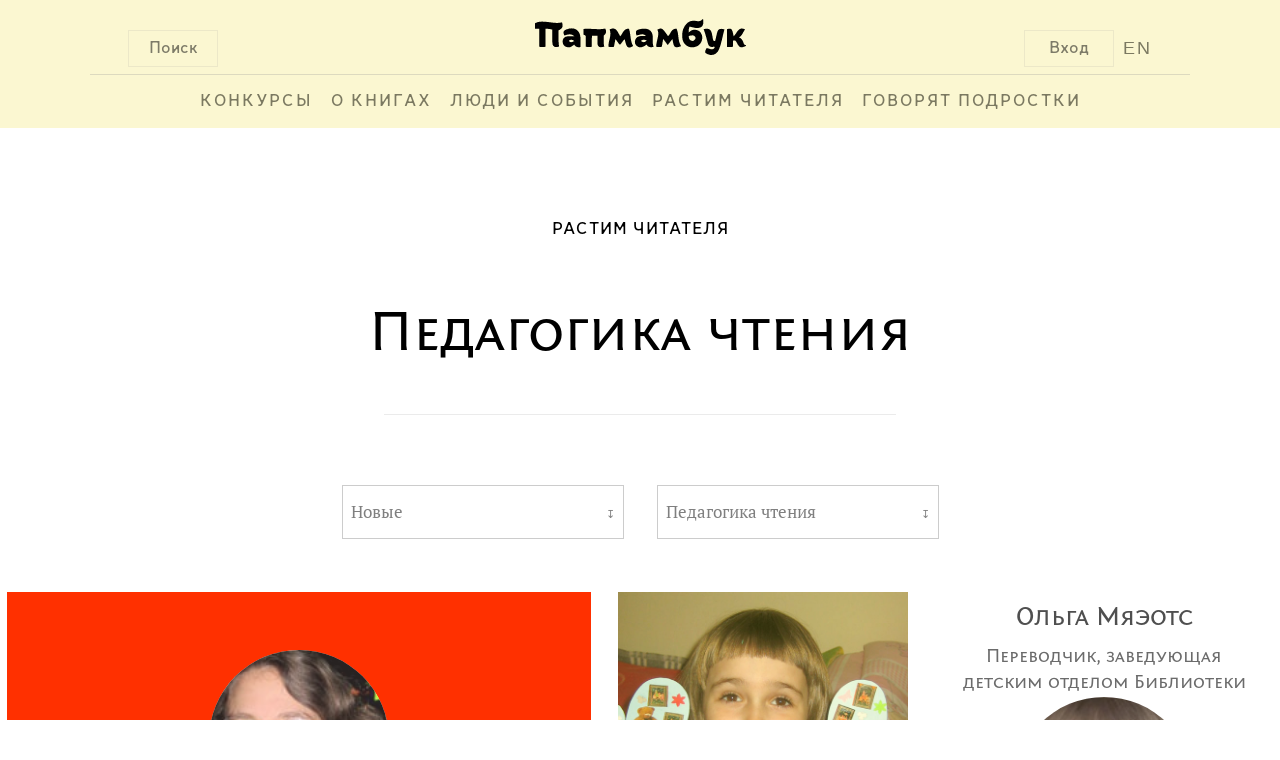

--- FILE ---
content_type: text/html; charset=UTF-8
request_url: https://www.papmambook.ru/sections/pedagogika_chteniya/?page=25&per-page=9
body_size: 8586
content:
<!DOCTYPE html>
<html lang="ru" xmlns:og="http://ogp.me/ns#">
<head>
    <meta charset="UTF-8">
    <meta name="viewport" content="width=device-width, initial-scale=1">
    <meta http-equiv="X-UA-Compatible" content="IE=edge,chrome=1"/>
    <meta name="csrf-param" content="_csrf">
    <meta name="csrf-token" content="mlFxIUkW47GY9h5o31qafyHg0V-y1ZfJTz7Hyfr6L-aFIlcYbrUqAbRqdCm89syrAMMVb6nrIOOjCAwsVqYX3A==">
    <title>Педагогика чтения | Папмамбук</title>
    <link href="/css/site.css" rel="stylesheet">
<link href="/css/default.css" rel="stylesheet">
<link href="/css/libs.css" rel="stylesheet">
<link href="/css/bem/font-smooth-fix.css" rel="stylesheet">
<link href="/css/bem/common.css" rel="stylesheet">
<link href="/css/bem/fonts.css" rel="stylesheet">
<link href="/css/bem/papmambook.css" rel="stylesheet">
<link href="/css/bem/article.css" rel="stylesheet">
<link href="/css/bem/goods.css" rel="stylesheet">
<link href="/css/bem/section.css" rel="stylesheet">
<link href="/css/bem/catalog.css" rel="stylesheet">
<link href="/css/bem/book.css" rel="stylesheet">
<link href="/css/bem/section-content.css" rel="stylesheet">
<link href="/css/bem/tooltip-classic.css" rel="stylesheet">
<link href="/css/bem/tooltip-papmambook.css" rel="stylesheet">
<link href="/css/bem/form-elements.css" rel="stylesheet">
<link href="/css/contests/contest.css" rel="stylesheet">
<link href="/assets/597d0e29/css/dropdown_list.css" rel="stylesheet">
<link href="/assets/46b81362/css/pagination.css" rel="stylesheet">
<!--[if IE]>
<link href="/css/fix-ie.css" rel="stylesheet">
<![endif]-->
<!--[if IE 6]>
<link href="/css/fix-ie6.css" rel="stylesheet">
<![endif]-->
<!--[if IE 7]>
<link href="/css/fix-ie7.css" rel="stylesheet">
<![endif]-->
<!--[if IE 8]>
<link href="/css/fix-ie8.css" rel="stylesheet">
<![endif]-->
<link href="/assets/5bddf804/css/menu.css" rel="stylesheet">
<link href="/assets/5bddf804/css/search.css" rel="stylesheet">
<link href="/assets/5bddf804/css/legacy/search.css" rel="stylesheet">
<link href="/assets/47597f1b/css/login_popup.css" rel="stylesheet">
<link href="/assets/8eb80bc/css/alert.css" rel="stylesheet">
<link href="/assets/4c3a2e18/css/subscribe.css" rel="stylesheet"></head>
<body>

    <div class="b-page-full">
        <div class="b-page-line">
            <div class="b-head">
                <div class="b-head-logo">
                    <div class="b-button b-control b-button__search b-button-m-left">Поиск</div>

                    <a class="en-version en-version-top" href="/sections/papmambook-in-english/">EN</a>

                                            <div class="b-button b-control b-button__login b-button-m-right js-button__login">Вход</div>
                                        <a href="/">
                        <div class="b-head-logo__img"></div>
                    </a>
                </div>
                <div class="b-head__underscore"></div>
                <div class="b-menu">
                    <ul class="b-menu-entry-list" id="js-menu-entry-list">
                        <li class="b-menu__entry__icon">
                            <a class="b-control b-menu__entry__icon__link" href="javascript:void(0);"
                               onclick="menuMediator.trigger('eventResponsiveMenuToggle', 400)">МЕНЮ</a>
                        </li>
                                                    <li class="b-control b-menu-entry b-menu-entry-m-uppercase b-menu__entry-m-border js-menu-entry-main">
                                <a class="b-menu-entry__link" href="/contests/">
                                    Конкурсы                                </a>
                            </li>
                                                    <li class="b-control b-menu-entry b-menu-entry-m-uppercase b-menu__entry-m-border js-menu-entry-main">
                                <a class="b-menu-entry__link" href="/categories/o_knigah/">
                                    О книгах                                </a>
                            </li>
                                                    <li class="b-control b-menu-entry b-menu-entry-m-uppercase b-menu__entry-m-border js-menu-entry-main">
                                <a class="b-menu-entry__link" href="/categories/lyudi-i-sobytiya/">
                                    Люди и события                                </a>
                            </li>
                                                    <li class="b-control b-menu-entry b-menu-entry-m-uppercase b-menu__entry-m-border js-menu-entry-main">
                                <a class="b-menu-entry__link" href="/categories/rastim-chitatelya/">
                                    Растим читателя                                </a>
                            </li>
                                                    <li class="b-control b-menu-entry b-menu-entry-m-uppercase b-menu__entry-m-border js-menu-entry-main">
                                <a class="b-menu-entry__link" href="/sections/govoryat_podrostki/">
                                    Говорят подростки                                </a>
                            </li>
                                                <li class="b-control b-menu-entry b-menu-entry-m-non-responsive b-menu-entry__link-m-dropdown-menu-toggle js-dropdown-menu-toggle">
                            <a class="b-menu-entry__link" href="#">&#8226;&#8226;&#8226;</a>
                            <div class="b-dropdown-menu-entry b-dropdown-menu-entry-m-profile-menu">
                                <div class="b-menu-triangle b-menu-triangle-m-right"></div>
                                <ul id="js-additional-menu-entry-list" class="b-menu-entry-list">
                                                                            <li class="b-dropdown-menu-entry-item js-menu-entry-additional">
                                            <a class="b-dropdown-menu-entry__link" href="/contests/">
                                                Конкурсы                                            </a>
                                        </li>
                                                                            <li class="b-dropdown-menu-entry-item js-menu-entry-additional">
                                            <a class="b-dropdown-menu-entry__link" href="/categories/o_knigah/">
                                                О книгах                                            </a>
                                        </li>
                                                                            <li class="b-dropdown-menu-entry-item js-menu-entry-additional">
                                            <a class="b-dropdown-menu-entry__link" href="/categories/lyudi-i-sobytiya/">
                                                Люди и события                                            </a>
                                        </li>
                                                                            <li class="b-dropdown-menu-entry-item js-menu-entry-additional">
                                            <a class="b-dropdown-menu-entry__link" href="/categories/rastim-chitatelya/">
                                                Растим читателя                                            </a>
                                        </li>
                                                                            <li class="b-dropdown-menu-entry-item js-menu-entry-additional">
                                            <a class="b-dropdown-menu-entry__link" href="/sections/govoryat_podrostki/">
                                                Говорят подростки                                            </a>
                                        </li>
                                                                    </ul>
                            </div>
                        </li>
                    </ul>

                                            <div class="b-button b-control b-user-info-panel-m-responsive js-button__login">Вход</div>
                    
                    <a class="b-user-info-panel-m-responsive b-menu-entry en-version" href="/sections/papmambook-in-english/">EN</a>

                    <div class="b-control b-menu-entry b-menu-entry-m-responsive">
                        <a class="b-menu-entry__link" href="javascript:void(0);"
                           onclick="menuMediator.trigger('eventResponsiveMenuToggle', 400)">
                            &#8593;</a>
                    </div>
                </div>
                <div class="b-head-m-red b-head-m-absolute">
                    <div class="b-head__search">
                        <div class="b-search-input">
                            <input type="text"
                                   class="b-search-input__text"
                                   placeholder="Поиск"
                                   onclick="autohelp_change(1, true)"
                                   onkeyup="if(event.keyCode == 38 || event.keyCode==40) autohelp_timeout(event.keyCode, 1); else execTimeout(autohelp_timeout, event.keyCode, 1);"
                                   id="search-top-big"
                                   maxlength="100"
                                   autocomplete="off">
                        </div>
                        <div class="b-search__buttons">
                            <div class="b-control b-button b-button-close b-button-m-search-text">
                                &#10006;&nbsp;ЗАКРЫТЬ
                            </div>
                            <div class="b-control b-button b-button-clear b-button-m-search-text">
                                ОЧИСТИТЬ ПОИСК
                            </div>
                        </div>
                    </div>
                </div>
                <div class="b-search-result" id="autohelp_rows">
                    <div class="search-top-big-close"></div>
                </div>
            </div>
            <div class="js-overlay"></div>
            <div id="autohelp_rows"></div>
        </div>
    </div>

<div class="md-overlay"></div>
<div id="js-login-popup" class="modal">
    <div class="modal-content">

        <div class="b-login-popup">
            <div class="x-icon x-icon-m-position b-control js-login-close"></div>

            <div class="b-action-panel b-action-panel-m-position">
                <div class="b-action-panel-e-action b-action-panel-e-action-m-position b-control js-login"
                     data-id="js-login-via-password-content">
                    вход в <br>папмамбук
                </div>
                <div class="b-action-panel-e-action b-action-panel-e-action-m-position b-control js-login"
                     data-id="js-regiser-via-email-content">
                    новый <br>аккаунт
                </div>
                <div class="b-action-panel-e-action b-action-panel-e-action-m-position b-control js-login"
                     data-id="js-login-via-social-content">
                    через <br>соцсети
                </div>
                <div class="b-action-panel-e-action b-action-panel-e-action-m-position b-control js-login"
                     data-id="js-login-via-labirint-content">
                    через <br><span class="b-labirint-logo-small"></span> лабиринт
                </div>
            </div>

            <div class="b-user-input b-user-input-m-position">

                <div id="js-login-via-password-content" class="b-action-panel-content b-login-form">

                    <form id="js-login-via-password-form" class="js-form" action="/registration/login-ajax/" method="post" data-hint="js-login-via-password-hint">
<input type="hidden" name="_csrf" value="mlFxIUkW47GY9h5o31qafyHg0V-y1ZfJTz7Hyfr6L-aFIlcYbrUqAbRqdCm89syrAMMVb6nrIOOjCAwsVqYX3A==">
                    <div class="b-login-form-element b-login-form-element-m-position">
                        <label class="b-login-form-element-m-label" for="js-email">Ваша почта</label>
                        <span class="b-login-form-element-m-input">
                            

<input type="text" id="js-email" class="b-input-element" name="LoginForm[email]" aria-required="true">

<div class="help-block"></div>
                        </span>
                    </div>

                    <div class="b-login-form-element b-login-form-element-m-position">
                        <label class="b-login-form-element-m-label" for="js-password">Пароль</label>
                        <span class="b-login-form-element-m-input">
                            

<input type="password" id="js-password" class="b-input-element" name="LoginForm[password]" aria-required="true">

<div class="help-block"></div>
                        </span>
                    </div>

                    <div class="b-hint b-hint-m-position">
                        <span id="js-login-via-password-hint" class="b-hint-e-text js-hint"></span>
                    </div>

                    <div class="b-login-footer">
                        <div id="js-login-via-password-button"
                             class="js-login-button b-control b-login-button b-login-button-m-position"
                             data-form="js-login-via-password-form"
                        >
                            <span class="b-link-m-no-decoration b-reference-link">
                        <span class="b-login-button-e-text">Войти в Папмамбук</span></span>
                        </div>

                        <span class="b-footer-label b-control b-footer-label-m-position js-password-recovery-button">
                            напомнить пароль
                        </span>
                    </div>

                    </form>
                </div>

                <div id="js-regiser-via-email-content" class="b-action-panel-content b-new-account">

                    <form id="js-register-via-email-form" class="js-form" action="/registration/signup-ajax/" method="post">
<input type="hidden" name="_csrf" value="mlFxIUkW47GY9h5o31qafyHg0V-y1ZfJTz7Hyfr6L-aFIlcYbrUqAbRqdCm89syrAMMVb6nrIOOjCAwsVqYX3A==">
                    <div class="b-login-form-element b-login-form-element-m-position">
                        <label class="b-login-form-element-m-label" for="js-new-email">Ваша почта</label>
                        <span class="b-login-form-element-m-input">
                            

<input type="text" id="js-new-email" class="b-input-element" name="SignupForm[email]" aria-required="true">

<div class="help-block"></div>
                        </span>
                    </div>

                    <div class="b-login-form-element b-login-form-element-m-position">
                        <label class="b-login-form-element-m-label" for="js-username">Ваше имя</label>
                        <span class="b-login-form-element-m-input">
                            

<input type="text" id="js-username" class="b-input-element" name="SignupForm[name]" aria-required="true">

<div class="help-block"></div>
                        </span>
                    </div>

                    <div class="b-hint b-hint-m-position">
                        <span id="js-register-via-email-hint" class="b-hint-e-text js-hint"></span>
                    </div>

                    <div class="b-login-footer">

                        <div id="js-regiser-via-email-button"
                             class="js-login-button b-control b-login-button b-login-button-m-position"
                             data-form="js-register-via-email-form"
                             data-hint="js-register-via-email-hint"
                        >
                        <span class="b-link-m-no-decoration b-reference-link">
                            <span class="b-login-button-e-text">Создать аккаунт</span>
                        </span>
                        </div>
                    </div>

                    </form>
                </div>

                <div id="js-login-via-social-content" class="b-action-panel-content">

                    <div class="b-user-input b-login-social b-login-social-m-position">

                        <a title="Вконтакте"
                           href="/auth/auth/?authclient=vkontakte">
                            <span class="b-social-entry b-social-entry-m-position b-control">
                                <span class="b-social-entry-e-icon b-social-entry-e-icon-m-vk"></span>
                                <span class="b-social-entry-e-text">
                                    <span class="b-social-entry-e-text-m-full">Вконтакте</span>
                                    <span class="b-social-entry-e-text-m-short">Вк</span>
                                </span>
                            </span>
                        </a>

                        <a title="Фейсбук"
                           href="/auth/auth/?authclient=facebook">
                        <span class="b-social-entry b-social-entry-m-position b-control">
                            <span class="b-social-entry-e-icon b-social-entry-e-icon-m-fb"></span>
                            <span class="b-social-entry-e-text">
                                <span class="b-social-entry-e-text-m-full">Фейсбук</span>
                                <span class="b-social-entry-e-text-m-short">Фб</span>
                            </span>
                        </span>
                        </a>

                        <a title="Одноклассники"
                           href="/auth/auth/?authclient=odnoklassniki">
                        <span class="b-social-entry b-social-entry-m-position b-control">
                            <span class="b-social-entry-e-icon b-social-entry-e-icon-m-ok"></span>
                            <span class="b-social-entry-e-text">
                                <span class="b-social-entry-e-text-m-full">Одноклассники</span>
                                <span class="b-social-entry-e-text-m-short">Ок</span>
                            </span>
                        </span>
                        </a>

                        <a title="Мейл.ру"
                           href="/auth/auth/?authclient=mailru">
                        <span class="b-social-entry b-social-entry-m-position b-control">
                            <span class="b-social-entry-e-icon b-social-entry-e-icon-m-mail"></span>
                            <span class="b-social-entry-e-text">
                                <span class="b-social-entry-e-text-m-full">Мейл.ру</span>
                                <span class="b-social-entry-e-text-m-short">Мейл</span>
                            </span>
                        </span>
                        </a>

                        <a title="Гугл Плюс"
                           href="/auth/auth/?authclient=google">
                        <span class="b-social-entry b-social-entry-m-position b-control">
                            <span class="b-social-entry-e-icon b-social-entry-e-icon-m-gplus"></span>
                            <span class="b-social-entry-e-text">
                                <span class="b-social-entry-e-text-m-full">Гугл Плюс</span>
                                <span class="b-social-entry-e-text-m-short">Гугл+</span>
                            </span>
                        </span>
                        </a>

                        <a title="Твиттер"
                           href="/auth/auth/?authclient=twitter">
                        <span class="b-social-entry b-social-entry-m-position b-control">
                            <span class="b-social-entry-e-icon b-social-entry-e-icon-m-twi"></span>
                            <span class="b-social-entry-e-text">
                                <span class="b-social-entry-e-text-m-full">Твиттер</span>
                                <span class="b-social-entry-e-text-m-short">Твиттер</span>
                            </span>
                        </span>
                        </a>

                        <a title="ЖЖ" href="">
                        <span class="b-social-entry b-social-entry-m-position b-control">
                            <span class="b-social-entry-e-icon b-social-entry-e-icon-m-lj"></span>
                            <span class="b-social-entry-e-text">
                                <span class="b-social-entry-e-text-m-full">ЖЖ</span>
                                <span class="b-social-entry-e-text-m-short">ЖЖ</span>
                            </span>
                        </span>
                        </a>

                        <a title="Яндекс"
                           href="/auth/auth/?authclient=yandex">
                        <span class="b-social-entry b-social-entry-m-position b-control">
                            <span class="b-social-entry-e-icon b-social-entry-e-icon-m-ya"></span>
                            <span class="b-social-entry-e-text">
                                <span class="b-social-entry-e-text-m-full">Яндекс.Паспорт</span>
                                <span class="b-social-entry-e-text-m-short">Яндекс</span>
                            </span>
                        </span>
                        </a>

                    </div>

                </div>

                <div id="js-login-via-labirint-content" class="b-action-panel-content b-login-labirint">

                    <form id="js-login-via-labirint-code-form" class="js-form" action="/registration/login-labirint-ajax/" method="post">
<input type="hidden" name="_csrf" value="mlFxIUkW47GY9h5o31qafyHg0V-y1ZfJTz7Hyfr6L-aFIlcYbrUqAbRqdCm89syrAMMVb6nrIOOjCAwsVqYX3A==">
                    <div class="b-login-form-element b-login-form-element-m-position b-login-form-element-m-code">
                        <label class="b-login-form-element-m-label b-login-form-element-m-label-code" for="js-email">Ваш
                            код скидки в Лабиринт.ру</label>
                        <span class="b-login-form-element-m-input">
                            

<input type="text" id="js-code" class="b-input-element" name="LabirintCodeForm[code]" aria-required="true">

<div class="help-block"></div>
                        </span>
                    </div>

                    <!--                    <div class="b-hint b-hint-m-position">
                                            <span class="b-hint-e-text js-hint">
                                                <a href="https://www.labirint.ru/cabinet/">напомнить код</a>
                                            </span>
                                        </div>-->

                    <div id="js-login-via-labirint-code-hint" class="b-hint b-hint-m-position-code">
                        <span class="b-hint-e-text js-hint"></span>
                    </div>

                    <div class="b-login-footer">
                        <div id="js-login-via-password-button"
                             class="js-login-button b-control b-login-button b-login-button-m-position"
                             data-form="js-login-via-labirint-code-form"
                             data-hint="js-login-via-labirint-code-hint"
                        >
                            <span class="b-link-m-no-decoration b-reference-link">
                                <span class="b-login-button-e-text">Войти в Папмамбук</span>
                            </span>
                        </div>
                    </div>

                    </form>
                </div>
            </div>
        </div>
    </div>
</div>

<div class="b-content b-content-m-margin-top">
    <div class="b-breadcrumbs">
        <ul class="b-breadcrumbs-list"><li class="b-breadcrumbs-e-item"><a href="/sections/rastim-chitatelya/">Растим читателя</a></li></ul>    </div>

    
    <div class="b-section b-section-m-top">
    <div class="b-section-announcement">
    <div class="b-section-announcement-e-title b-section-announcement-e-title-m-top">
        Педагогика чтения    </div>
        <div class="b-section-announcement-e-image">
            </div>
</div>
            <div class="b-section-filters b-section-filters-m-position">
            <div class="b-dropdown b-dropdown-m-position js-dropdown-click">
    <button class="b-dropdown-e-button b-control">
        Новые    </button>
    <span class="b-control b-dropdown-e-arrow js-dropdown-arrow">&#8615;</span>
    <div class="b-control b-dropdown-content js-dropdown-content">
                    <a class="b-dropdown-content-e-link" href="/sections/pedagogika_chteniya/?sort=date">Новые</a>
                    <a class="b-dropdown-content-e-link" href="/sections/pedagogika_chteniya/?sort=comments">Комментируемые</a>
                    <a class="b-dropdown-content-e-link" href="/sections/pedagogika_chteniya/?sort=views">Популярные</a>
            </div>
</div>
<div id="js-dropdown-list-mediator" style="display: none"></div>
<div class="b-dropdown-list-divider"></div><div class="b-dropdown b-dropdown-m-position js-dropdown-click">
    <button class="b-dropdown-e-button b-control">
        Педагогика чтения    </button>
    <span class="b-control b-dropdown-e-arrow js-dropdown-arrow">&#8615;</span>
    <div class="b-control b-dropdown-content js-dropdown-content">
                    <a class="b-dropdown-content-e-link" href="/sections/kniga_pomogaet_detyam/">Книга помогает детям</a>
                    <a class="b-dropdown-content-e-link" href="/sections/masterklassy_papmambuka/">Мастер-классы «Папмамбука»</a>
                    <a class="b-dropdown-content-e-link" href="/sections/svoimi_rukami/">Своими руками</a>
                    <a class="b-dropdown-content-e-link" href="/sections/chitaet_sam/">Читает сам!</a>
            </div>
</div>
<div id="js-dropdown-list-mediator" style="display: none"></div>
<div class="b-dropdown-list-divider"></div>        </div>
        <div class="b-content-break"></div>
    <div class="b-section-article-list b-section-article-list-m-position">
        

    <div class="b-article-card-outer js-article-outer-type">
    <div class="b-article-card-outer-padding">
        <div class="b-article-card b-article-card-m-position js-article-type">
            <div class="b-article-card-resources">
                <a class="b-article-card-link" href="/articles/707/">
                    <div
                        class="b-article-card-preview-content b-article-card-preview-content-m-interview b-article-card-preview-content-m-interview-wide">
                        <div class="b-article-card-info b-article-card-info-m-wide-hidden">
                            
<span class="b-article-author b-article-author-m-block">
            <span class="b-article-card-e-title-link b-article-author-e-name">
            Ульрике&nbspКарей        </span>
    </span>
<span class="b-article-author-announcement b-article-author-m-block ">
            Преподаватель иностранных языков во франкфуртской Гете-гимназии    </span>
                        </div>
                        <div class="b-article-card-image-m-white-circle b-article-card-info-m-wide-visible"></div>
                        <div class="b-article-card-image-container b-article-card-image-container-m-interveiw"
                             style="background-image: url('/images/upl/persons/145/c4c05216376c08831a3fbed944617893.jpg');">
                        </div>
                    </div>
                </a>
            </div>
            <div class="b-article-card-e-title b-article-card-e-title-m-regular">
                <div class="b-article-card-info-m-wide-visible">
                    
<span class="b-article-author b-article-author-m-block">
            <span class="b-article-card-e-title-link b-article-author-e-name">
            Ульрике&nbspКарей        </span>
    </span>
<span class="b-article-author-announcement b-article-author-m-block b-article-author-announcement-m-small">
            Преподаватель иностранных языков во франкфуртской Гете-гимназии    </span>
                </div>
                <span class="b-article-card-info-m-wide-hidden">
                    <a class="b-article-card-e-title-link" href="/articles/707/">У немецких подростков тема конфликта между поколениями вызывает непонимание</a>                </span>
            </div>
            <div class="b-article-card-info">
                <span class="b-article-author b-article-author-m-block b-article-author-m-block-wide">
                    <span class="b-article-card-info-m-wide-visible">
                        <a class="b-article-card-e-title-link" href="/articles/707/">У немецких подростков тема конфликта между поколениями вызывает непонимание</a>                    </span>

                                            &nbsp;
                                    </span>
                <span class="b-article-card-info-m-dot">
                    12 сентября 2013                </span>
                <span class="b-article-card-info-m-dot">
                    6986                    <span class="b-views-icon"></span>
                </span>
                                                                    <span class="b-article-card-info-e-entry">
                        <a class="b-article-card-e-title-link" href="/articles/707/#comments">
                            1                            <span class="b-comments-icon"></span>
                        </a>
                    </span>
                            </div>
            <div class="b-article-card-m-underscore"></div>
        </div>
    </div>
</div>
    <div class="b-article-card-outer js-article-outer-type">
    <div class="b-article-card-outer-padding">
        <div class="b-article-card b-article-card-m-position js-article-type">
            <div class="b-article-card-resources">
                <a class="b-article-card-link" href="/articles/704/">
                    <div class="b-article-card-preview-content">
                        <div class="b-article-card-image-container"
                             style="background-image: url('/images/upl/pagephotos/pagephotos_704_5230309242efe48ae76b18634a354695ee80fe1f85cd5.jpg')">
                        </div>
                    </div>
                </a>
                                    <div class="b-article-card-preview-ref-item">
                        <img class="b-article-card-preview-ref-item-e-image" src="/images/upl/goods/g1/712/cover_mid.jpg">
                    </div>
                            </div>
            <div class="b-article-card-e-title b-article-card-e-title-m-regular">
                <a class="b-article-card-e-title-link" href="/articles/704/">День рукавичек</a>            </div>
            <div class="b-article-card-info">
                <span class="b-article-author b-article-author-m-block">
            <a class="b-article-card-e-title-link " href="/articles/704/">
    <span class="b-article-author-e-firstname">Людмила</span>
    <span class="b-article-author-e-lastname">Урсуленко</span>
</a>
    </span>
<span class="b-article-card-info-m-dot ">
    11 сентября 2013</span>
<span class="">
    4080    <span class="b-views-icon"></span>
</span>
            </div>
            <div class="b-article-card-m-underscore"></div>
        </div>
    </div>
</div>
    <div class="b-article-card-outer js-article-outer-type">
    <div class="b-article-card-outer-padding">
        <div class="b-article-card b-article-card-m-position js-article-type">
            <div class="b-article-card-resources">
                <a class="b-article-card-link" href="/articles/701/">
                    <div
                        class="b-article-card-preview-content b-article-card-preview-content-m-interview b-article-card-preview-content-m-interview-wide">
                        <div class="b-article-card-info b-article-card-info-m-wide-hidden">
                            
<span class="b-article-author b-article-author-m-block">
            <span class="b-article-card-e-title-link b-article-author-e-name">
            Ольга&nbspМяэотс        </span>
    </span>
<span class="b-article-author-announcement b-article-author-m-block ">
            Переводчик, заведующая детским отделом Библиотеки иностранной литературы им. М.И. Рудомино    </span>
                        </div>
                        <div class="b-article-card-image-m-white-circle b-article-card-info-m-wide-visible"></div>
                        <div class="b-article-card-image-container b-article-card-image-container-m-interveiw"
                             style="background-image: url('/images/upl/persons/20/bf1d884c4d2317f6de273e45ce93f034.jpg');">
                        </div>
                    </div>
                </a>
            </div>
            <div class="b-article-card-e-title b-article-card-e-title-m-regular">
                <div class="b-article-card-info-m-wide-visible">
                    
<span class="b-article-author b-article-author-m-block">
            <span class="b-article-card-e-title-link b-article-author-e-name">
            Ольга&nbspМяэотс        </span>
    </span>
<span class="b-article-author-announcement b-article-author-m-block b-article-author-announcement-m-small">
            Переводчик, заведующая детским отделом Библиотеки иностранной литературы им. М.И. Рудомино    </span>
                </div>
                <span class="b-article-card-info-m-wide-hidden">
                    <a class="b-article-card-e-title-link" href="/articles/701/">Ольга Мяэотс: «Я спасалась тем, что читала детские книжки…»</a>                </span>
            </div>
            <div class="b-article-card-info">
                <span class="b-article-author b-article-author-m-block b-article-author-m-block-wide">
                    <span class="b-article-card-info-m-wide-visible">
                        <a class="b-article-card-e-title-link" href="/articles/701/">Ольга Мяэотс: «Я спасалась тем, что читала детские книжки…»</a>                    </span>

                                            &nbsp;
                                    </span>
                <span class="b-article-card-info-m-dot">
                    5 сентября 2013                </span>
                <span class="b-article-card-info-m-dot">
                    6729                    <span class="b-views-icon"></span>
                </span>
                                                                    <span class="b-article-card-info-e-entry">
                        <a class="b-article-card-e-title-link" href="/articles/701/#comments">
                            1                            <span class="b-comments-icon"></span>
                        </a>
                    </span>
                            </div>
            <div class="b-article-card-m-underscore"></div>
        </div>
    </div>
</div>
    <div class="b-article-card-outer js-article-outer-type">
    <div class="b-article-card-outer-padding">
        <div class="b-article-card b-article-card-m-position js-article-type">
            <div class="b-article-card-resources">
                <a class="b-article-card-link" href="/articles/697/">
                    <div class="b-article-card-preview-content">
                        <div class="b-article-card-image-container"
                             style="background-image: url('/images/upl/pagephotos/pagephotos_697_5225b798254d4af8a1c5d6409f20f2a1351be1f7f7ea8.jpg')">
                        </div>
                    </div>
                </a>
                                    <div class="b-article-card-preview-ref-item">
                        <img class="b-article-card-preview-ref-item-e-image" src="/images/upl/goods/g1/123/cover_mid.jpg">
                    </div>
                            </div>
            <div class="b-article-card-e-title b-article-card-e-title-m-regular">
                <a class="b-article-card-e-title-link" href="/articles/697/">«Немного страшная, но красивая Снежная королева…»</a>            </div>
            <div class="b-article-card-info">
                <span class="b-article-author b-article-author-m-block">
            <a class="b-article-card-e-title-link " href="/articles/697/">
    <span class="b-article-author-e-firstname">Ксения</span>
    <span class="b-article-author-e-lastname">Зернина</span>
</a>
    </span>
<span class="b-article-card-info-m-dot ">
    3 сентября 2013</span>
<span class="">
    20119    <span class="b-views-icon"></span>
</span>
            </div>
            <div class="b-article-card-m-underscore"></div>
        </div>
    </div>
</div>
    <div class="b-article-card-outer js-article-outer-type">
    <div class="b-article-card-outer-padding">
        <div class="b-article-card b-article-card-m-position js-article-type">
            <div class="b-article-card-resources">
                <a class="b-article-card-link" href="/articles/691/">
                    <div
                        class="b-article-card-preview-content b-article-card-preview-content-m-interview b-article-card-preview-content-m-interview-wide">
                        <div class="b-article-card-info b-article-card-info-m-wide-hidden">
                            
<span class="b-article-author b-article-author-m-block">
            <span class="b-article-card-e-title-link b-article-author-e-name">
            Майя&nbspКучерская        </span>
    </span>
<span class="b-article-author-announcement b-article-author-m-block ">
            Писатель, филолог, литературный критик    </span>
                        </div>
                        <div class="b-article-card-image-m-white-circle b-article-card-info-m-wide-visible"></div>
                        <div class="b-article-card-image-container b-article-card-image-container-m-interveiw"
                             style="background-image: url('/images/upl/persons/143/_cover.jpg');">
                        </div>
                    </div>
                </a>
            </div>
            <div class="b-article-card-e-title b-article-card-e-title-m-regular">
                <div class="b-article-card-info-m-wide-visible">
                    
<span class="b-article-author b-article-author-m-block">
            <span class="b-article-card-e-title-link b-article-author-e-name">
            Майя&nbspКучерская        </span>
    </span>
<span class="b-article-author-announcement b-article-author-m-block b-article-author-announcement-m-small">
            Писатель, филолог, литературный критик    </span>
                </div>
                <span class="b-article-card-info-m-wide-hidden">
                    <a class="b-article-card-e-title-link" href="/articles/691/">«Интереснее всего было читать о том, что происходит со мной и с окружающими»</a>                </span>
            </div>
            <div class="b-article-card-info">
                <span class="b-article-author b-article-author-m-block b-article-author-m-block-wide">
                    <span class="b-article-card-info-m-wide-visible">
                        <a class="b-article-card-e-title-link" href="/articles/691/">«Интереснее всего было читать о том, что происходит со мной и с окружающими»</a>                    </span>

                                            &nbsp;
                                    </span>
                <span class="b-article-card-info-m-dot">
                    28 августа 2013                </span>
                <span class="">
                    7297                    <span class="b-views-icon"></span>
                </span>
                                                            </div>
            <div class="b-article-card-m-underscore"></div>
        </div>
    </div>
</div>
    <div class="b-article-card-outer js-article-outer-type">
    <div class="b-article-card-outer-padding">
        <div class="b-article-card b-article-card-m-position js-article-type">
            <div class="b-article-card-resources">
                <a class="b-article-card-link" href="/articles/653/">
                    <div class="b-article-card-preview-content">
                        <div class="b-article-card-image-container"
                             style="background-image: url('/images/upl/pagephotos/pagephotos_653_51c052707e6b336fa3b294a05b136bb57f60ee743aed2.jpg')">
                        </div>
                    </div>
                </a>
                            </div>
            <div class="b-article-card-e-title b-article-card-e-title-m-regular">
                <a class="b-article-card-e-title-link" href="/articles/653/">«Я стала читать прямо в новогоднюю ночь…». Дневник внеклассного чтения</a>            </div>
            <div class="b-article-card-info">
                <span class="b-article-author b-article-author-m-block">
    </span>
<span class="b-article-card-info-m-dot ">
    18 июня 2013</span>
<span class="">
    5513    <span class="b-views-icon"></span>
</span>
            </div>
            <div class="b-article-card-m-underscore"></div>
        </div>
    </div>
</div>
    <div class="b-article-card-outer js-article-outer-type">
    <div class="b-article-card-outer-padding">
        <div class="b-article-card b-article-card-m-position js-article-type">
            <div class="b-article-card-resources">
                <a class="b-article-card-link" href="/articles/649/">
                    <div class="b-article-card-preview-content">
                        <div class="b-article-card-image-container"
                             style="background-image: url('/images/upl/pagephotos/pagephotos_649_51b9b6651bb9084719b3daaa852e04423ae853d784ace.jpg')">
                        </div>
                    </div>
                </a>
                                    <div class="b-article-card-preview-ref-item">
                        <img class="b-article-card-preview-ref-item-e-image" src="/images/upl/goods/g1/670/cover_mid.jpg">
                    </div>
                            </div>
            <div class="b-article-card-e-title b-article-card-e-title-m-regular">
                <a class="b-article-card-e-title-link" href="/articles/649/">«Мне нравится немножко бояться…». Дневник внеклассного чтения</a>            </div>
            <div class="b-article-card-info">
                <span class="b-article-author b-article-author-m-block">
    </span>
<span class="b-article-card-info-m-dot ">
    13 июня 2013</span>
<span class="">
    6112    <span class="b-views-icon"></span>
</span>
            </div>
            <div class="b-article-card-m-underscore"></div>
        </div>
    </div>
</div>
    <div class="b-article-card-outer js-article-outer-type">
    <div class="b-article-card-outer-padding">
        <div class="b-article-card b-article-card-m-position js-article-type">
            <div class="b-article-card-resources">
                <a class="b-article-card-link" href="/articles/637/">
                    <div class="b-article-card-preview-content">
                        <div class="b-article-card-image-container"
                             style="background-image: url('/images/upl/pagephotos/pagephotos_637_51ac6470add37bedfb09ea8bb7f9b401463538ff76829.jpg')">
                        </div>
                    </div>
                </a>
                            </div>
            <div class="b-article-card-e-title b-article-card-e-title-m-regular">
                <a class="b-article-card-e-title-link" href="/articles/637/">«Я стал читать эту книгу из чувства долга…». Дневник внеклассного чтения</a>            </div>
            <div class="b-article-card-info">
                <span class="b-article-author b-article-author-m-block">
    </span>
<span class="b-article-card-info-m-dot ">
    3 июня 2013</span>
<span class="">
    3888    <span class="b-views-icon"></span>
</span>
            </div>
            <div class="b-article-card-m-underscore"></div>
        </div>
    </div>
</div>
    <div class="b-article-card-outer js-article-outer-type">
    <div class="b-article-card-outer-padding">
        <div class="b-article-card b-article-card-m-position js-article-type">
            <div class="b-article-card-resources">
                <a class="b-article-card-link" href="/articles/633/">
                    <div class="b-article-card-preview-content">
                        <div class="b-article-card-image-container"
                             style="background-image: url('/images/upl/pagephotos/pagephotos_633_51a6ff114a34fa61cf7c8c282e3be20e1a406e08e42fd.jpg')">
                        </div>
                    </div>
                </a>
                            </div>
            <div class="b-article-card-e-title b-article-card-e-title-m-regular">
                <a class="b-article-card-e-title-link" href="/articles/633/">«Мой любимый… отрицательный герой»? Дневник внеклассного чтения</a>            </div>
            <div class="b-article-card-info">
                <span class="b-article-author b-article-author-m-block">
    </span>
<span class="b-article-card-info-m-dot ">
    30 мая 2013</span>
<span class="">
    12271    <span class="b-views-icon"></span>
</span>
            </div>
            <div class="b-article-card-m-underscore"></div>
        </div>
    </div>
</div>

<div class="b-content-break"></div>
    <div class="text-center">
        <div class="b-ajax-pagination"><ul class="pagination hidden"><li class="prev"><a href="/sections/pedagogika_chteniya/?page=24&amp;per-page=9" data-page="23">&laquo;</a></li>
<li><a href="/sections/pedagogika_chteniya/?page=20&amp;per-page=9" data-page="19">20</a></li>
<li><a href="/sections/pedagogika_chteniya/?page=21&amp;per-page=9" data-page="20">21</a></li>
<li><a href="/sections/pedagogika_chteniya/?page=22&amp;per-page=9" data-page="21">22</a></li>
<li><a href="/sections/pedagogika_chteniya/?page=23&amp;per-page=9" data-page="22">23</a></li>
<li><a href="/sections/pedagogika_chteniya/?page=24&amp;per-page=9" data-page="23">24</a></li>
<li class="active"><a href="/sections/pedagogika_chteniya/?page=25&amp;per-page=9" data-page="24">25</a></li>
<li><a href="/sections/pedagogika_chteniya/?page=26&amp;per-page=9" data-page="25">26</a></li>
<li><a href="/sections/pedagogika_chteniya/?page=27&amp;per-page=9" data-page="26">27</a></li>
<li><a href="/sections/pedagogika_chteniya/?page=28&amp;per-page=9" data-page="27">28</a></li>
<li><a href="/sections/pedagogika_chteniya/?page=29&amp;per-page=9" data-page="28">29</a></li>
<li class="next"><a href="/sections/pedagogika_chteniya/?page=26&amp;per-page=9" data-page="25">&raquo;</a></li></ul></div><div class="b-pagination-container"><ul class="b-pagination"><li class="b-pagination-item b-pagination-item-m-padding-right" rel="prev"><a class="b-pagination__link" href="/sections/pedagogika_chteniya/?page=24&amp;per-page=9" data-page="23">Назад</a></li>
<li class="b-pagination-item"><a class="b-pagination__link" href="/sections/pedagogika_chteniya/?page=1&amp;per-page=9" data-page="0">1</a></li>
<li class="b-pagination-item"><span>...</span></li>
<li class="b-pagination-item"><a class="b-pagination__link" href="/sections/pedagogika_chteniya/?page=24&amp;per-page=9" data-page="23">24</a></li>
<li class="b-pagination-item"><a class="b-pagination__link b-pagination__link-m-active" href="/sections/pedagogika_chteniya/?page=25&amp;per-page=9" data-page="24">25</a></li>
<li class="b-pagination-item"><a class="b-pagination__link" href="/sections/pedagogika_chteniya/?page=26&amp;per-page=9" data-page="25">26</a></li>
<li class="b-pagination-item"><span>...</span></li>
<li class="b-pagination-item"><a class="b-pagination__link" href="/sections/pedagogika_chteniya/?page=29&amp;per-page=9" data-page="28">29</a></li>
<li class="b-pagination-item b-pagination-item-m-padding-left" rel="next"><a class="b-pagination__link" href="/sections/pedagogika_chteniya/?page=26&amp;per-page=9" data-page="25">Вперёд</a></li></ul></div>    </div>
    </div>
    <div class="b-content-break"></div>
</div>

    <div class="subscribe_block on_fullscreen mt30">
    <div class="subscribe_text">
        <div class="main_text">Все главное на Папмамбуке</div>
        <div class="desc_text">Подпишитесь на материалы «Папмамбука» – и каждую неделю вы будете узнавать интересное
            о книгах, их создателях и читающих детях.
        </div>
    </div>
    <div class="subscribe_form">
        <form id="js-subscribe-via-email-form" class="js-form-subscribe" action="/subscribe/subscribe-ajax/" method="post" data-hint="js-subscribe-via-email-hint">
<input type="hidden" name="_csrf" value="mlFxIUkW47GY9h5o31qafyHg0V-y1ZfJTz7Hyfr6L-aFIlcYbrUqAbRqdCm89syrAMMVb6nrIOOjCAwsVqYX3A==">
        <span class="b-login-form-element-m-input">
            <div class="form-group field-js-subscribe-email required">
<input type="text" id="js-subscribe-email" class="b-input-element" name="SubscribeForm[email]" placeholder="Ваша почта" aria-required="true">
</div>        </span>

        <div class="b-hint">
            <span id="js-subscribe-via-email-hint" class="b-hint-e-text js-hint js-hint-subscribe"></span>
        </div>

        <div id="js-subscribe-via-email-button"
             class="js-login-button b-control b-login-button"
             data-form="js-subscribe-via-email-form"
        >
                            <span class="b-link-m-no-decoration b-reference-link">
                        <span class="b-login-button-e-text">Подписаться</span></span>
        </div>
        </form>    </div>
</div>
    <div id="bottom" style="clear: both">
    <div id="bottom-logo">
        <img src="/images/design/logo-bottom.png" alt="Папмамбук"/>
    </div>
    <div class="bottom-copyright">
        &copy; 2026 «Папмамбук» - Интернет-журнал<br/>
        для тех, кто читает детям..
    </div>
    <div class="bottom-copyright">
        Все права защищены.<br/>
        Перепечатка материалов разрешается<br/>
        только с ссылкой на сайт «Папмамбук».
    </div>
</div></div>
<div class="cleaner"></div>
<script src="/js/metrics/metrics.js"></script>
<script src="/assets/c898639b/jquery.js"></script>
<script src="/assets/1e5e93ae/yii.js"></script>
<script src="/js/bem/common.js"></script>
<script src="/js/bem/book.js"></script>
<script src="/js/bem/tooltip.js"></script>
<script src="/assets/597d0e29/js/dropdown_list.js"></script>
<script src="/assets/3ecad390/callbacks.js"></script>
<script src="/assets/3ecad390/jquery-ias.js"></script>
<script src="/assets/3ecad390/extension/history.js"></script>
<script src="/assets/3ecad390/extension/noneleft.js"></script>
<script src="/assets/3ecad390/extension/paging.js"></script>
<script src="/assets/3ecad390/extension/spinner.js"></script>
<script src="/assets/3ecad390/extension/trigger.js"></script>
<script src="/js/new_js.js"></script>
<script src="/assets/5bddf804/js/menu.js"></script>
<script src="/assets/5bddf804/js/legacy/search.js"></script>
<script src="/assets/47597f1b/js/login_popup.js"></script>
<script src="/assets/1e5e93ae/yii.validation.js"></script>
<script src="/assets/1e5e93ae/yii.activeForm.js"></script>
<script src="/assets/8eb80bc/js/alert.js"></script>
<script src="/assets/4c3a2e18/js/subscribe.js"></script>
<script type="text/javascript">jQuery(document).ready(function () {
var w0_ias = jQuery.ias({"container":".b-section-article-list","item":".b-article-card-outer","pagination":".list-view .pagination","next":".next a","delay":300,"negativeMargin":10});
w0_ias.extension(new IASPagingExtension(""));
w0_ias.extension(new IASSpinnerExtension({"html":"<div class=\"b-pagination-ajax ias-spinner\" style=\"text-align: center;\"><img src=\"{src}\"/></div>"}));
w0_ias.extension(new IASTriggerExtension({"text":"Загрузить ещё","html":"<div class=\"b-pagination-ajax\"><div class=\"b-pagination-ajax-button\"><a class=\"b-pagination__link\">{text}</a></div></div>","offset":0}));
w0_ias.extension(new IASNoneLeftExtension({"text":"","html":"<div class=\"ias-noneleft\" style=\"text-align: center;\">{text}</div>"}));
w0_ias.extension(new IASHistoryExtension({"prev":".previous"}));
jQuery('#js-login-via-password-form').yiiActiveForm([{"id":"loginform-email","name":"email","container":".field-js-email","input":"#js-email","enableAjaxValidation":true,"validateOnChange":false,"validate":function (attribute, value, messages, deferred, $form) {yii.validation.required(value, messages, {"message":"Необходимо заполнить «Ваша почта»."});yii.validation.email(value, messages, {"pattern":/^[a-zA-Z0-9!#$%&'*+\/=?^_`{|}~-]+(?:\.[a-zA-Z0-9!#$%&'*+\/=?^_`{|}~-]+)*@(?:[a-zA-Z0-9](?:[a-zA-Z0-9-]*[a-zA-Z0-9])?\.)+[a-zA-Z0-9](?:[a-zA-Z0-9-]*[a-zA-Z0-9])?$/,"fullPattern":/^[^@]*<[a-zA-Z0-9!#$%&'*+\/=?^_`{|}~-]+(?:\.[a-zA-Z0-9!#$%&'*+\/=?^_`{|}~-]+)*@(?:[a-zA-Z0-9](?:[a-zA-Z0-9-]*[a-zA-Z0-9])?\.)+[a-zA-Z0-9](?:[a-zA-Z0-9-]*[a-zA-Z0-9])?>$/,"allowName":false,"message":"Значение «Ваша почта» не является правильным email адресом.","enableIDN":false,"skipOnEmpty":1});}},{"id":"loginform-password","name":"password","container":".field-js-password","input":"#js-password","enableAjaxValidation":true,"validateOnChange":false,"validate":function (attribute, value, messages, deferred, $form) {yii.validation.required(value, messages, {"message":"Необходимо заполнить «Пароль»."});}}], {"validationUrl":"\/auth\/validate-login-ajax\/"});
jQuery('#js-register-via-email-form').yiiActiveForm([{"id":"signupform-email","name":"email","container":".field-js-new-email","input":"#js-new-email","enableAjaxValidation":true,"validate":function (attribute, value, messages, deferred, $form) {value = yii.validation.trim($form, attribute, []);yii.validation.required(value, messages, {"message":"Необходимо заполнить «Ваша почта»."});yii.validation.email(value, messages, {"pattern":/^[a-zA-Z0-9!#$%&'*+\/=?^_`{|}~-]+(?:\.[a-zA-Z0-9!#$%&'*+\/=?^_`{|}~-]+)*@(?:[a-zA-Z0-9](?:[a-zA-Z0-9-]*[a-zA-Z0-9])?\.)+[a-zA-Z0-9](?:[a-zA-Z0-9-]*[a-zA-Z0-9])?$/,"fullPattern":/^[^@]*<[a-zA-Z0-9!#$%&'*+\/=?^_`{|}~-]+(?:\.[a-zA-Z0-9!#$%&'*+\/=?^_`{|}~-]+)*@(?:[a-zA-Z0-9](?:[a-zA-Z0-9-]*[a-zA-Z0-9])?\.)+[a-zA-Z0-9](?:[a-zA-Z0-9-]*[a-zA-Z0-9])?>$/,"allowName":false,"message":"Значение «Ваша почта» не является правильным email адресом.","enableIDN":false,"skipOnEmpty":1});yii.validation.string(value, messages, {"message":"Значение «Ваша почта» должно быть строкой.","max":50,"tooLong":"Значение «Ваша почта» должно содержать максимум 50 символов.","skipOnEmpty":1});}},{"id":"signupform-name","name":"name","container":".field-js-username","input":"#js-username","enableAjaxValidation":true,"validate":function (attribute, value, messages, deferred, $form) {value = yii.validation.trim($form, attribute, []);yii.validation.required(value, messages, {"message":"Необходимо заполнить «Имя на сайте»."});yii.validation.string(value, messages, {"message":"Значение «Имя на сайте» должно быть строкой.","min":2,"tooShort":"Значение «Имя на сайте» должно содержать минимум 2 символа.","max":50,"tooLong":"Значение «Имя на сайте» должно содержать максимум 50 символов.","skipOnEmpty":1});yii.validation.regularExpression(value, messages, {"pattern":/^[А-Яа-я][А-Яа-я0-9]/i,"not":false,"message":"Мы хотели бы общаться на русском языке","skipOnEmpty":1});}}], {"validationUrl":"\/auth\/validate-signup-ajax\/"});
jQuery('#js-login-via-labirint-code-form').yiiActiveForm([{"id":"labirintcodeform-code","name":"code","container":".field-js-code","input":"#js-code","validateOnChange":false,"validateOnBlur":false,"validate":function (attribute, value, messages, deferred, $form) {yii.validation.required(value, messages, {"message":"Необходимо заполнить «Ваш код скидки»."});}}], []);
jQuery('#js-subscribe-via-email-form').yiiActiveForm([{"id":"subscribeform-email","name":"email","container":".field-js-subscribe-email","input":"#js-subscribe-email","enableAjaxValidation":true,"validateOnChange":false,"validate":function (attribute, value, messages, deferred, $form) {value = yii.validation.trim($form, attribute, []);yii.validation.required(value, messages, {"message":"Необходимо заполнить «Ваша почта»."});yii.validation.email(value, messages, {"pattern":/^[a-zA-Z0-9!#$%&'*+\/=?^_`{|}~-]+(?:\.[a-zA-Z0-9!#$%&'*+\/=?^_`{|}~-]+)*@(?:[a-zA-Z0-9](?:[a-zA-Z0-9-]*[a-zA-Z0-9])?\.)+[a-zA-Z0-9](?:[a-zA-Z0-9-]*[a-zA-Z0-9])?$/,"fullPattern":/^[^@]*<[a-zA-Z0-9!#$%&'*+\/=?^_`{|}~-]+(?:\.[a-zA-Z0-9!#$%&'*+\/=?^_`{|}~-]+)*@(?:[a-zA-Z0-9](?:[a-zA-Z0-9-]*[a-zA-Z0-9])?\.)+[a-zA-Z0-9](?:[a-zA-Z0-9-]*[a-zA-Z0-9])?>$/,"allowName":false,"message":"Кажется, это не почта","enableIDN":false,"skipOnEmpty":1});yii.validation.string(value, messages, {"message":"Значение «Ваша почта» должно быть строкой.","max":100,"tooLong":"Значение «Ваша почта» должно содержать максимум 100 символов.","skipOnEmpty":1});}}], {"validationUrl":"\/subscribe\/validate-email-ajax\/"});
});</script><noscript>
    <div><img src="https://mc.yandex.ru/watch/38930265" style="position:absolute; left:-9999px;" alt=""/></div>
</noscript>
</body>
</html>


--- FILE ---
content_type: text/css
request_url: https://www.papmambook.ru/css/bem/section.css
body_size: 483
content:
.b-section {
    margin: auto;
}
    .b-section-m-top {
    }

    .b-section-announcement {
        width: 80%;
        text-align: center;
        margin: auto;
        /*min-width: 300px;*/
    }

        .b-section-announcement-e-title {
            font-family: Fontin-SC;
            color: #000;
            font-size: 58px;
            line-height: 58px;
        }

        .b-section-announcement-e-content {
            max-height: 120px;
            overflow: hidden;
            position: relative;
            font-family: PTSerif-Regular;
            font-size: 19px;
            color: #323232;
            line-height: 30px;
        }

        .b-section-announcement-e-title-m-top {
            padding-top: 50px;
        }
        .b-section-search-result-notfound {
            padding: 10%;
            padding-top: 0;
        }

        .b-section-announcement-e-content:after {
            content: "";
            position: absolute;
            right: 0;
            bottom: 0;
            width: 100%;
            height: 20px;
            background: -webkit-linear-gradient(top, rgba(255,255,255,0), rgba(255,255,255,1) 80%);
            background: -moz-linear-gradient(top, rgba(255,255,255,0), rgba(255,255,255,1) 80%);
            background: -o-linear-gradient(top, rgba(255,255,255,0), rgba(255,255,255,1) 80%);
            background: linear-gradient(top, rgba(255,255,255,0), rgba(255,255,255,1) 80%)
        }

        .b-section-announcement-e-image {
            width: 50%;
            margin: auto;
            margin-bottom: 0;
            margin-top: 50px;
            border-bottom: 1px solid #ebebeb;
        }

.b-section-article-list {
    overflow: hidden;
    margin:auto;
    text-align: center;
}

.b-section-article-list-m-position {
    padding-top: 50px;
}

.b-section-filters {
    text-align: center;
}
.b-section-filters-m-position {
    padding-top: 70px;
}

@media screen and (max-width: 1000px) {
    .b-section-announcement-e-title {
        font-size: 36px;
    }

    .b-section-announcement-e-title-m-top {
        padding-top: 20px;
    }

}


--- FILE ---
content_type: text/css
request_url: https://www.papmambook.ru/assets/597d0e29/css/dropdown_list.css
body_size: 476
content:
.b-dropdown {
    font-family: PTSerif-Regular;
    position: relative;
    display: inline-block;
    height: 52px;
    width: 280px;
    border: 1px solid rgba(0, 0, 0, .2);
}

    .b-dropdown-e-button {
        font-family: PTSerif-Regular;
        background-color: #fff;
        border: none;
        color: #000;
        opacity: 0.5;
        font-size: 17px;
        line-height: 26px;
        width: 90%;
        height: 100%;
        white-space: nowrap;
        overflow: hidden;
        outline: none;
        text-align: left;
        cursor: pointer;
    }

    .b-dropdown-e-arrow {
        color: #000;
        opacity: 0.5;
        cursor: pointer;
    }

    .b-dropdown-e-button:hover {
        background-color: #fff;
    }

    .b-dropdown-m-position {
        margin-right: 15px;
        margin-left: 15px;
    }

.b-dropdown-content {
    text-align: left;
    background-color: #fff;
    color: #000;
    display: none;
    position: absolute;
    min-width: 280px;
    z-index: 900;
    border: 1px solid rgba(0, 0, 0, .2);
    left: -1px;
    width: 100%;
}

    .b-dropdown-content-e-link {
        font-size: 17px;
        line-height: 26px;
        color: black;
        padding: 12px 16px;
        text-decoration: none;
        display: block;
        cursor: pointer;
        opacity: 0.5;
    }

    .b-dropdown-content-e-link:not(:last-child) {
        border-bottom: 1px solid rgba(0, 0, 0, .2);
    }

    .b-dropdown-content-e-link:hover {
        opacity: 1;
        text-decoration: none;
        color: #ff3000;
    }

.b-dropdown-list-divider {
    display: none;
}

@media screen and (max-width: 1000px) {
    .b-dropdown-m-position {
        margin: 15px;
    }

    .b-dropdown-list-divider {
        display: block;
        width: 100%;
    }
}


--- FILE ---
content_type: image/svg+xml
request_url: https://www.papmambook.ru/images/design/comments.svg
body_size: 1048
content:
<?xml version="1.0" encoding="UTF-8" standalone="no"?>
<svg width="17px" height="12px" viewBox="0 0 17 12" version="1.1" xmlns="http://www.w3.org/2000/svg" xmlns:xlink="http://www.w3.org/1999/xlink" xmlns:sketch="http://www.bohemiancoding.com/sketch/ns">
    <!-- Generator: Sketch 3.5.1 (25234) - http://www.bohemiancoding.com/sketch -->
    <title>Comments</title>
    <desc>Created with Sketch.</desc>
    <defs></defs>
    <g id="Page-1" stroke="none" stroke-width="1" fill="none" fill-rule="evenodd" sketch:type="MSPage">
        <g id="Стили" sketch:type="MSArtboardGroup" transform="translate(-1281.000000, -517.000000)" stroke="#232323">
            <g id="28-ноября---•---232--+-Oval-1-+-Rectangle-17-+-Rectangle-25-Copy-14" sketch:type="MSLayerGroup" transform="translate(1048.000000, 512.000000)">
                <path d="M233,7.99715203 C233,6.34187067 234.333961,5 236.000126,5 L246.999874,5 C248.656798,5 250,6.34739093 250,7.99686968 L250,11.0031303 C250,12.6582557 248.657736,14 247.001214,14 L237,14 L233,17 L233,7.99715203 Z" id="Comments" sketch:type="MSShapeGroup"></path>
            </g>
        </g>
    </g>
</svg>